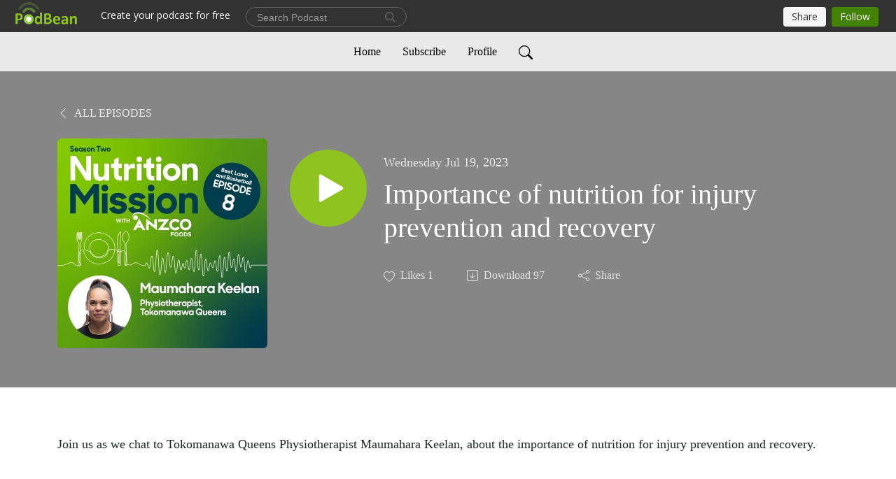

--- FILE ---
content_type: text/html; charset=UTF-8
request_url: https://anzcofoods.podbean.com/e/importance-of-nutrition-for-injury-prevention-and-recovery/
body_size: 8557
content:
<!DOCTYPE html>
<html  data-head-attrs=""  lang="en">
<head>
  <meta charset="UTF-8">
  <meta name="viewport" content="width=device-width, initial-scale=1.0">
  <meta name="mobile-web-app-capable" content="yes">
  <meta name="apple-mobile-web-app-status-bar-style" content="black">
  <meta name="theme-color" content="#ffffff">
  <link rel="stylesheet" href="https://cdnjs.cloudflare.com/ajax/libs/twitter-bootstrap/5.0.1/css/bootstrap.min.css" integrity="sha512-Ez0cGzNzHR1tYAv56860NLspgUGuQw16GiOOp/I2LuTmpSK9xDXlgJz3XN4cnpXWDmkNBKXR/VDMTCnAaEooxA==" crossorigin="anonymous" referrerpolicy="no-referrer" />
  <link rel="preconnect" href="https://fonts.googleapis.com">
  <link rel="preconnect" href="https://fonts.gstatic.com" crossorigin>
  <script type="module" crossorigin src="https://pbcdn1.podbean.com/fs1/user-site-dist/assets/index.1ad62341.js"></script>
    <link rel="modulepreload" href="https://pbcdn1.podbean.com/fs1/user-site-dist/assets/vendor.7a484e8a.js">
    <link rel="stylesheet" href="https://pbcdn1.podbean.com/fs1/user-site-dist/assets/index.d710f70e.css">
  <link rel="manifest" href="/user-site/manifest.webmanifest" crossorigin="use-credentials"><title>Importance of nutrition for injury prevention and recovery | Nutrition Mission with ANZCO Foods</title><link rel="icon" href="https://mcdn.podbean.com/mf/web/pfukyk/J004500---Podcast-Tile-update-colour-V1.jpg"><link rel="apple-touch-icon" href="https://mcdn.podbean.com/mf/web/pfukyk/J004500---Podcast-Tile-update-colour-V1.jpg"><meta property="og:title" content="Importance of nutrition for injury prevention and recovery | Nutrition Mission with ANZCO Foods"><meta property="og:image" content="https://d2bwo9zemjwxh5.cloudfront.net/ep-logo/pbblog15346611/J005208_-_Queens_Podcast_questions_Social_Tiles_1200x1200_FinalArt_v2-Ep8-2_e98rwu_1200x628.jpg?s=bcf103f80d98ddba3ff5129ea0fd08f0&amp;e=jpg"><meta property="og:type" content="article"><meta property="og:url" content="https://anzcofoods.podbean.com/e/importance-of-nutrition-for-injury-prevention-and-recovery/"><meta property="og:description" content="Join us as we chat to Tokomanawa Queens Physiotherapist Maumahara Keelan, about the importance of nutrition for injury prevention and recovery."><meta name="description" content="Join us as we chat to Tokomanawa Queens Physiotherapist Maumahara Keelan, about the importance of nutrition for injury prevention and recovery."><meta name="twitter:card" content="player"><meta name="twitter:site" content="@podbeancom"><meta name="twitter:url" content="https://anzcofoods.podbean.com/e/importance-of-nutrition-for-injury-prevention-and-recovery/"><meta name="twitter:title" content="Importance of nutrition for injury prevention and recovery | Nutrition Mission with ANZCO Foods"><meta name="twitter:description" content="Join us as we chat to Tokomanawa Queens Physiotherapist Maumahara Keelan, about the importance of nutrition for injury prevention and recovery."><meta name="twitter:image" content="https://d2bwo9zemjwxh5.cloudfront.net/ep-logo/pbblog15346611/J005208_-_Queens_Podcast_questions_Social_Tiles_1200x1200_FinalArt_v2-Ep8-2_e98rwu_1200x628.jpg?s=bcf103f80d98ddba3ff5129ea0fd08f0&amp;e=jpg"><meta name="twitter:player" content="https://www.podbean.com/player-v2/?i=tcnu5-145bb59&amp;square=1"><meta name="twitter:player:width" content="420"><meta name="twitter:player:height" content="420"><meta http-equiv="Content-Type" content="text/html; charset=UTF-8"><meta http-equiv="Content-Language" content="en-us"><meta name="generator" content="Podbean 3.2"><meta name="viewport" content="width=device-width, user-scalable=no, initial-scale=1.0, minimum-scale=1.0, maximum-scale=1.0"><meta name="author" content="PodBean Development"><meta name="Copyright" content="PodBean"><meta name="HandheldFriendly" content="True"><meta name="MobileOptimized" content="MobileOptimized"><meta name="robots" content="all"><meta name="twitter:app:id:googleplay" content="com.podbean.app.podcast"><meta name="twitter:app:id:ipad" content="973361050"><meta name="twitter:app:id:iphone" content="973361050"><meta name="twitter:app:name:googleplay" content="Podbean"><meta name="twitter:app:name:ipad" content="Podbean"><meta name="twitter:app:name:iphone" content="Podbean"><script type="application/ld+json">{"@context":"https://schema.org/","@type":"PodcastEpisode","url":"/e/importance-of-nutrition-for-injury-prevention-and-recovery/","name":"Importance of nutrition for injury prevention and recovery","datePublished":"2023-07-19","description":"Join us as we chat to Tokomanawa Queens Physiotherapist Maumahara Keelan, about the importance of nutrition for injury prevention and recovery.","associatedMedia":{"@type":"MediaObject","contentUrl":"https://mcdn.podbean.com/mf/web/vnxxxe/ANZCO_Foods_Basketball_Podcast_2_Maumaharabkbg6.mp3"},"partOfSeries":{"@type":"PodcastSeries","name":"Nutrition Mission with ANZCO Foods","url":"https://anzcofoods.podbean.com"}}</script><link type="application/rss+xml" rel="alternate" href="https://feed.podbean.com/anzcofoods/feed.xml" title="Nutrition Mission with ANZCO Foods"><link rel="canonical" href="https://anzcofoods.podbean.com/e/importance-of-nutrition-for-injury-prevention-and-recovery/"><meta name="head:count" content="35"><link rel="modulepreload" crossorigin href="https://pbcdn1.podbean.com/fs1/user-site-dist/assets/episode.b821da30.js"><link rel="stylesheet" href="https://pbcdn1.podbean.com/fs1/user-site-dist/assets/episode.6d6d54b9.css"><link rel="modulepreload" crossorigin href="https://pbcdn1.podbean.com/fs1/user-site-dist/assets/HomeHeader.500f78d5.js"><link rel="stylesheet" href="https://pbcdn1.podbean.com/fs1/user-site-dist/assets/HomeHeader.f51f4f51.css"><link rel="modulepreload" crossorigin href="https://pbcdn1.podbean.com/fs1/user-site-dist/assets/HeadEpisode.60975439.js"><link rel="stylesheet" href="https://pbcdn1.podbean.com/fs1/user-site-dist/assets/HeadEpisode.72529506.css">
</head>
<body  data-head-attrs="" >
  <div id="app" data-server-rendered="true"><div class="main-page main-style-light" style="--font:Avenir;--secondaryFont:Avenir;--playerColor:#8fc31f;--playerColorRGB:143,195,31;--homeHeaderTextColor:#000005;--homeHeaderBackgroundColor:#ffffff;--pageHeaderTextColor:#ffffff;--pageHeaderBackgroundColor:#868686;"><!----><div loginurl="https://www.podbean.com/site/user/login?return=https%253A%252F%252Fanzcofoods.podbean.com%252Fe%252Fimportance-of-nutrition-for-injury-prevention-and-recovery%252F&amp;rts=3ead992c67cecbcfff541c421d70c4d8c0d8ec42" postname="importance-of-nutrition-for-injury-prevention-and-recovery"><div class="theme-elegant episode-detail d-flex flex-column h-100"><!--[--><div class="cc-navigation1 navigation" style="--navigationFontColor:#000000;--navigationBackgroundColor:#e9e9e9;"><nav class="navbar navbar-expand-lg"><div class="container justify-content-center"><div style="" class="nav-item search-icon list-unstyled"><button class="btn bg-transparent d-black d-lg-none border-0 nav-link text-dark px-2" type="button" title="Search"><svg xmlns="http://www.w3.org/2000/svg" width="20" height="20" fill="currentColor" class="bi bi-search" viewbox="0 0 16 16"><path d="M11.742 10.344a6.5 6.5 0 1 0-1.397 1.398h-.001c.03.04.062.078.098.115l3.85 3.85a1 1 0 0 0 1.415-1.414l-3.85-3.85a1.007 1.007 0 0 0-.115-.1zM12 6.5a5.5 5.5 0 1 1-11 0 5.5 5.5 0 0 1 11 0z"></path></svg></button></div><div class="h-search" style="display:none;"><input class="form-control shadow-sm rounded-pill border-0" title="Search" value="" type="text" placeholder="Search"><button type="button" class="btn bg-transparent border-0">Cancel</button></div><button class="navbar-toggler px-2" type="button" title="Navbar toggle" data-bs-toggle="collapse" data-bs-target="#navbarNav" aria-controls="navbarNav" aria-expanded="false" aria-label="Toggle navigation"><svg xmlns="http://www.w3.org/2000/svg" width="28" height="28" fill="currentColor" class="bi bi-list" viewbox="0 0 16 16"><path fill-rule="evenodd" d="M2.5 12a.5.5 0 0 1 .5-.5h10a.5.5 0 0 1 0 1H3a.5.5 0 0 1-.5-.5zm0-4a.5.5 0 0 1 .5-.5h10a.5.5 0 0 1 0 1H3a.5.5 0 0 1-.5-.5zm0-4a.5.5 0 0 1 .5-.5h10a.5.5 0 0 1 0 1H3a.5.5 0 0 1-.5-.5z"></path></svg></button><div class="collapse navbar-collapse" id="navbarNav"><ul class="navbar-nav" style=""><!--[--><li class="nav-item"><!--[--><a href="/" class="nav-link"><!--[-->Home<!--]--></a><!--]--></li><li class="nav-item"><!--[--><a target="_blank" rel="noopener noreferrer" class="nav-link" active-class="active" href="https://www.podbean.com/site/podcatcher/index/blog/r11a5NSvRuqN"><!--[-->Subscribe<!--]--></a><!--]--></li><li class="nav-item"><!--[--><a target="_blank" rel="noopener noreferrer" class="nav-link" active-class="active" href="https://www.podbean.com/user-r11bo3hvRuqN"><!--[-->Profile<!--]--></a><!--]--></li><!--]--><!--[--><li style="" class="nav-item search-icon"><button class="btn bg-transparent border-0 nav-link" type="button" title="Search"><svg xmlns="http://www.w3.org/2000/svg" width="20" height="20" fill="currentColor" class="bi bi-search" viewbox="0 0 16 16"><path d="M11.742 10.344a6.5 6.5 0 1 0-1.397 1.398h-.001c.03.04.062.078.098.115l3.85 3.85a1 1 0 0 0 1.415-1.414l-3.85-3.85a1.007 1.007 0 0 0-.115-.1zM12 6.5a5.5 5.5 0 1 1-11 0 5.5 5.5 0 0 1 11 0z"></path></svg></button></li><!--]--></ul></div></div></nav></div><!----><!--]--><div class="common-content flex-shrink-0"><!--[--><!----><div class="episode-detail-top pt-5 pb-5"><div class="container"><nav><ol class="breadcrumb"><li class="breadcrumb-item"><a href="/" class="text-uppercase fw-light"><!--[--><svg xmlns="http://www.w3.org/2000/svg" width="16" height="16" fill="currentColor" class="bi bi-chevron-left" viewbox="0 0 16 16"><path fill-rule="evenodd" d="M11.354 1.646a.5.5 0 0 1 0 .708L5.707 8l5.647 5.646a.5.5 0 0 1-.708.708l-6-6a.5.5 0 0 1 0-.708l6-6a.5.5 0 0 1 .708 0z"></path></svg> All Episodes<!--]--></a></li></ol></nav><div class="episode-content"><div class="border-0 d-md-flex mt-4 mb-2 list"><img class="me-md-3 episode-logo" alt="Importance of nutrition for injury prevention and recovery" src="https://pbcdn1.podbean.com/imglogo/ep-logo/pbblog15346611/J005208_-_Queens_Podcast_questions_Social_Tiles_1200x1200_FinalArt_v2-Ep8-2_e98rwu_300x300.jpg" loading="lazy"><div class="card-body position-relative d-flex pt-4"><button class="btn btn-link rounded-circle play-button me-4" type="button" title="Play Importance of nutrition for injury prevention and recovery"><svg t="1622017593702" class="icon icon-play text-white" fill="currentColor" viewbox="0 0 1024 1024" version="1.1" xmlns="http://www.w3.org/2000/svg" p-id="12170" width="30" height="30"><path d="M844.704269 475.730473L222.284513 116.380385a43.342807 43.342807 0 0 0-65.025048 37.548353v718.692951a43.335582 43.335582 0 0 0 65.025048 37.541128l622.412531-359.342864a43.357257 43.357257 0 0 0 0.007225-75.08948z" fill="" p-id="12171"></path></svg></button><div><p class="e-date pt-1 mb-2"><!----><span class="episode-date">Wednesday Jul 19, 2023</span></p><h1 class="card-title e-title text-three-line fs-50">Importance of nutrition for injury prevention and recovery</h1><div class="cc-post-toolbar pt-4"><ul class="list-unstyled d-flex mb-0 row gx-5 p-0"><li class="col-auto"><button class="border-0 p-0 bg-transparent row gx-1 align-items-center" title="Likes"><svg xmlns="http://www.w3.org/2000/svg" width="16" height="16" fill="currentColor" class="bi bi-heart col-auto icon-like" viewbox="0 0 16 16"><path d="m8 2.748-.717-.737C5.6.281 2.514.878 1.4 3.053c-.523 1.023-.641 2.5.314 4.385.92 1.815 2.834 3.989 6.286 6.357 3.452-2.368 5.365-4.542 6.286-6.357.955-1.886.838-3.362.314-4.385C13.486.878 10.4.28 8.717 2.01L8 2.748zM8 15C-7.333 4.868 3.279-3.04 7.824 1.143c.06.055.119.112.176.171a3.12 3.12 0 0 1 .176-.17C12.72-3.042 23.333 4.867 8 15z"></path></svg><span class="text-gray col-auto item-name">Likes</span><span class="text-gray col-auto">1</span></button></li><li class="col-auto"><a class="border-0 p-0 bg-transparent row gx-1 align-items-center" href="https://www.podbean.com/media/share/pb-tcnu5-145bb59?download=1" target="_blank" title="Download"><svg xmlns="http://www.w3.org/2000/svg" width="16" height="16" fill="currentColor" class="bi bi-arrow-down-square col-auto" viewbox="0 0 16 16"><path fill-rule="evenodd" d="M15 2a1 1 0 0 0-1-1H2a1 1 0 0 0-1 1v12a1 1 0 0 0 1 1h12a1 1 0 0 0 1-1V2zM0 2a2 2 0 0 1 2-2h12a2 2 0 0 1 2 2v12a2 2 0 0 1-2 2H2a2 2 0 0 1-2-2V2zm8.5 2.5a.5.5 0 0 0-1 0v5.793L5.354 8.146a.5.5 0 1 0-.708.708l3 3a.5.5 0 0 0 .708 0l3-3a.5.5 0 0 0-.708-.708L8.5 10.293V4.5z"></path></svg><span class="text-gray col-auto item-name">Download</span><span class="text-gray col-auto">97</span></a></li><li class="col-auto"><button class="border-0 p-0 bg-transparent row gx-1 align-items-center" title="Share" data-bs-toggle="modal" data-bs-target="#shareModal"><svg xmlns="http://www.w3.org/2000/svg" width="16" height="16" fill="currentColor" class="bi bi-share col-auto" viewbox="0 0 16 16"><path d="M13.5 1a1.5 1.5 0 1 0 0 3 1.5 1.5 0 0 0 0-3zM11 2.5a2.5 2.5 0 1 1 .603 1.628l-6.718 3.12a2.499 2.499 0 0 1 0 1.504l6.718 3.12a2.5 2.5 0 1 1-.488.876l-6.718-3.12a2.5 2.5 0 1 1 0-3.256l6.718-3.12A2.5 2.5 0 0 1 11 2.5zm-8.5 4a1.5 1.5 0 1 0 0 3 1.5 1.5 0 0 0 0-3zm11 5.5a1.5 1.5 0 1 0 0 3 1.5 1.5 0 0 0 0-3z"></path></svg><span class="text-gray item-name col-auto">Share</span></button></li></ul></div></div></div></div></div></div></div><!--]--><!----><!----><div class="episode-detail-bottom container"><div class="episode-content"><div class="border-0 d-flex  list"><div class="card-body ps-0 pt-5 pb-5"><p class="e-description card-text text-dark"><p>Join us as we chat to Tokomanawa Queens Physiotherapist Maumahara Keelan, about the importance of nutrition for injury prevention and recovery.</p></p></div></div></div></div><!----><div class="episode-detail-bottom container"><div class="pb-2"><div class="cc-comments"><div class="comment-title">Comment (1) </div><!----><div class="content"><!--[--><div class="cc-comment-item"><div class="d-flex"><img src="//pbcdn1.podbean.com/img/profiles_head.png" class="flex-shrink-0 border align-self-start me-3 rounded-circle user-logo" alt="Joytran"><div class="user-content"><div class="top"><a class="user-title text-decoration-none" href="https://www.podbean.com/user-bOGo6xF2jI7p" target="_blank" rel="noopener noreferrer">Joytran</a><p class="time">2 years ago</p></div><p class="text mb-2"><!----> 😊😊😊</p><div class="bg-time"><div class="comment-engagement-bar d-flex align-items-center"><button type="button" class="btn btn-hand-thumbs-up p-0 d-flex align-items-center"><svg xmlns="http://www.w3.org/2000/svg" width="16" height="16" fill="currentColor" class="bi bi-hand-thumbs-up" viewbox="0 0 16 16"><path d="M8.864.046C7.908-.193 7.02.53 6.956 1.466c-.072 1.051-.23 2.016-.428 2.59-.125.36-.479 1.013-1.04 1.639-.557.623-1.282 1.178-2.131 1.41C2.685 7.288 2 7.87 2 8.72v4.001c0 .845.682 1.464 1.448 1.545 1.07.114 1.564.415 2.068.723l.048.03c.272.165.578.348.97.484.397.136.861.217 1.466.217h3.5c.937 0 1.599-.477 1.934-1.064a1.86 1.86 0 0 0 .254-.912c0-.152-.023-.312-.077-.464.201-.263.38-.578.488-.901.11-.33.172-.762.004-1.149.069-.13.12-.269.159-.403.077-.27.113-.568.113-.857 0-.288-.036-.585-.113-.856a2.144 2.144 0 0 0-.138-.362 1.9 1.9 0 0 0 .234-1.734c-.206-.592-.682-1.1-1.2-1.272-.847-.282-1.803-.276-2.516-.211a9.84 9.84 0 0 0-.443.05 9.365 9.365 0 0 0-.062-4.509A1.38 1.38 0 0 0 9.125.111L8.864.046zM11.5 14.721H8c-.51 0-.863-.069-1.14-.164-.281-.097-.506-.228-.776-.393l-.04-.024c-.555-.339-1.198-.731-2.49-.868-.333-.036-.554-.29-.554-.55V8.72c0-.254.226-.543.62-.65 1.095-.3 1.977-.996 2.614-1.708.635-.71 1.064-1.475 1.238-1.978.243-.7.407-1.768.482-2.85.025-.362.36-.594.667-.518l.262.066c.16.04.258.143.288.255a8.34 8.34 0 0 1-.145 4.725.5.5 0 0 0 .595.644l.003-.001.014-.003.058-.014a8.908 8.908 0 0 1 1.036-.157c.663-.06 1.457-.054 2.11.164.175.058.45.3.57.65.107.308.087.67-.266 1.022l-.353.353.353.354c.043.043.105.141.154.315.048.167.075.37.075.581 0 .212-.027.414-.075.582-.05.174-.111.272-.154.315l-.353.353.353.354c.047.047.109.177.005.488a2.224 2.224 0 0 1-.505.805l-.353.353.353.354c.006.005.041.05.041.17a.866.866 0 0 1-.121.416c-.165.288-.503.56-1.066.56z"></path></svg><span>0</span></button><button type="button" class="btn btn-reply p-0 d-flex align-items-center"><svg xmlns="http://www.w3.org/2000/svg" width="15" height="12" fill="currentColor" viewBox="0 0 15 12" class="icon-reply"><path id="icon_Reply" d="M50.167,136.25V140l-7.5-6,7.5-6v3.75a7.5,7.5,0,0,1,7.5,7.5c0,.2-.008.407-.024.607a6.749,6.749,0,0,0-5.976-3.607Z" transform="translate(-42.667 -128)" fill="#909090"></path></svg><span>Reply</span></button><!----></div><!----></div><!----><!----><!----></div></div></div><!--]--><div class="view pt-4 pb-4 text-center"><!----></div></div></div></div></div></div><!--[--><footer class="cc-footer2 footer mt-auto" style="--footerFontColor:#ffffff;--footerBackgroundColor:#000000;"><div class="container text-center"><ul class="row gx-4 social-icon-content list-unstyled d-flex justify-content-center mb-0"><!----><!----><!----><!----><!----></ul><div class="right-content"><p class="mb-0 pt-3">Copyright 2022 All rights reserved.</p><p class="by">Podcast Powered By <a href="https://www.podbean.com" target="_blank" rel="noopener noreferrer">Podbean</a></p></div></div></footer><div class="after-footer"></div><!----><!--]--></div></div><!----><!----><!----><div style="display:none;">Version: 20241125</div></div></div>

<script>window.__INITIAL_STATE__="{\"store\":{\"baseInfo\":{\"podcastTitle\":\"Nutrition Mission with ANZCO Foods\",\"slug\":\"anzcofoods\",\"podcastDescription\":\"ANZCO Foods is proud to be a Premier Partner of Nutri-Grain IRONMAN New Zealand on a mission to bring nutrition and good health from New Zealand’s finest beef and lamb. Season one is a six part series hosted by Cameron Harper covering all things IRONMAN from the start to the finish line. We will have chats with elite kiwi athletes Braden Currie and Hannah Berry as well as leading nutritionists, sports coaches and psychologists in the lead up to the New Zealand events in Taupō.\",\"podcastLogo\":\"https:\u002F\u002Fpbcdn1.podbean.com\u002Fimglogo\u002Fimage-logo\u002F15346611\u002FJ004500---Podcast-Tile-update-colour-V1_SMALLER_8qndn9.jpg\",\"podcastShareLogo\":\"https:\u002F\u002Fd2bwo9zemjwxh5.cloudfront.net\u002Fimage-logo\u002F15346611\u002FJ004500---Podcast-Tile-update-colour-V1_SMALLER_8qndn9_1200x628.jpg?s=8ec5f63978aa57ac35e974ab2520e95d&e=jpg\",\"podcastUrl\":\"https:\u002F\u002Fanzcofoods.podbean.com\",\"podcastCanSearched\":true,\"feedUrl\":\"https:\u002F\u002Ffeed.podbean.com\u002Fanzcofoods\u002Ffeed.xml\",\"theme\":\"elegant\",\"podcastDeepLink\":\"https:\u002F\u002Fwww.podbean.com\u002Fpw\u002Fpbblog-bmp8f-ea2bb3?from=usersite\",\"removePodbeanBranding\":\"no\",\"brandingLogo\":null,\"timeZone\":{\"timeZoneId\":80,\"gmtAdjustment\":\"GMT+12:00\",\"useDaylightTime\":1,\"value\":12,\"text\":\"(GMT+12:00) Auckland, Wellington\",\"daylightStartTime\":\"Last Sunday of September +2 Hours\",\"daylightEndTime\":\"First Sunday Of April +3 Hours\u002FFirst Day Of Next Year\",\"timezone\":\"Pacific\u002FAuckland\"},\"podcastDownloads\":null,\"totalEpisodes\":9,\"showComments\":true,\"iOSAppDownloadLink\":null,\"customizeCssUrl\":null,\"androidAppDownloadLink\":null,\"showPostShare\":true,\"showLike\":true,\"author\":\"ANZCO Foods\",\"enableEngagementStats\":true,\"shareEmbedLink\":\"https:\u002F\u002Fadmin5.podbean.com\u002Fembed.html?id=pbblog-bmp8f-ea2bb3-playlist\",\"language\":\"en\",\"sensitivitySessionExpireTime\":10800,\"podcastApps\":[{\"name\":\"Apple Podcasts\",\"link\":\"https:\u002F\u002Fpodcasts.apple.com\u002Fus\u002Fpodcast\u002Fanzco-food-nutrition-mission\u002Fid1657493787\",\"image\":\"https:\u002F\u002Fpbcdn1.podbean.com\u002Ffs1\u002Fsite\u002Fimages\u002Fadmin5\u002Fapple-podcast.png\",\"title\":null},{\"name\":\"Podbean App\",\"link\":\"https:\u002F\u002Fwww.podbean.com\u002Fpw\u002Fpbblog-bmp8f-ea2bb3?from=usersite\",\"image\":\"https:\u002F\u002Fpbcdn1.podbean.com\u002Ffs1\u002Fsite\u002Fimages\u002Fadmin5\u002Fpodbean-app.png\",\"title\":null},{\"name\":\"Spotify\",\"link\":\"https:\u002F\u002Fopen.spotify.com\u002Fshow\u002F6abHhgHr5qTEjukS9bLbZK\",\"image\":\"https:\u002F\u002Fpbcdn1.podbean.com\u002Ffs1\u002Fsite\u002Fimages\u002Fadmin5\u002Fspotify.png\",\"title\":null},{\"name\":\"Amazon Music\",\"link\":\"https:\u002F\u002Fmusic.amazon.com\u002Fpodcasts\u002F6657fbce-932a-4bbe-9c86-508ebbda64bf\",\"image\":\"https:\u002F\u002Fpbcdn1.podbean.com\u002Ffs1\u002Fsite\u002Fimages\u002Fadmin5\u002FAmazonMusic.png\",\"title\":null},{\"name\":\"iHeartRadio\",\"link\":\"https:\u002F\u002Fiheart.com\u002Fpodcast\u002F105402300\",\"image\":\"https:\u002F\u002Fpbcdn1.podbean.com\u002Ffs1\u002Fsite\u002Fimages\u002Fadmin5\u002FiHeartRadio.png\",\"title\":null},{\"name\":\"PlayerFM\",\"link\":\"https:\u002F\u002Fplayer.fm\u002Fseries\u002F3422166\",\"image\":\"https:\u002F\u002Fpbcdn1.podbean.com\u002Ffs1\u002Fsite\u002Fimages\u002Fadmin5\u002FPlayerFM.png\",\"title\":null},{\"name\":\"Podchaser\",\"link\":\"https:\u002F\u002Fwww.podchaser.com\u002Fpodcasts\u002Fanzco-foods-nutrition-mission-4995272\",\"image\":\"https:\u002F\u002Fpbcdn1.podbean.com\u002Ffs1\u002Fsite\u002Fimages\u002Fadmin5\u002FPodchaser.webp\",\"title\":null},{\"name\":\"BoomPlay\",\"link\":\"https:\u002F\u002Fwww.boomplaymusic.com\u002Fpodcasts\u002F48257\",\"image\":\"https:\u002F\u002Fpbcdn1.podbean.com\u002Ffs1\u002Fsite\u002Fimages\u002Fadmin5\u002FBoomPlay.png\",\"title\":null}],\"components\":{\"base\":[{\"id\":\"MainStyle\",\"val\":\"light\"},{\"id\":\"Font\",\"val\":\"Avenir\"},{\"id\":\"SecondaryFont\",\"val\":\"Avenir\"},{\"id\":\"PlayerColor\",\"val\":\"#8fc31f\"},{\"id\":\"PlayerStyle\",\"val\":\"player1\"},{\"id\":\"PlayerWave\",\"val\":\"show\"},{\"id\":\"Favicon\",\"val\":\"https:\u002F\u002Fmcdn.podbean.com\u002Fmf\u002Fweb\u002Fpfukyk\u002FJ004500---Podcast-Tile-update-colour-V1.jpg\"},{\"id\":\"CookiesNotice\",\"val\":\"hide\"},{\"id\":\"CookiesNoticeContent\",\"val\":\"\u003Ch4\u003ECookies Notice\u003C\u002Fh4\u003E\u003Cp\u003EThis website uses cookies to improve your experience while you navigate through the website. By using our website you agree to our use of cookies.\u003C\u002Fp\u003E\"},{\"id\":\"EpisodePageListenOn\",\"val\":\"hide\"},{\"id\":\"EpisodePageCustomizeComponent\",\"val\":\"hide\"}],\"home-header\":[{\"id\":\"HomeHeaderTextColor\",\"val\":\"#000005\"},{\"id\":\"HomeHeaderBackgroundColor\",\"val\":\"#ffffff\"}],\"page-header\":[{\"id\":\"PageHeaderTextColor\",\"val\":\"#ffffff\"},{\"id\":\"PageHeaderBackgroundColor\",\"val\":\"#868686\"}],\"episode-list\":[{\"id\":\"EpisodeListType\",\"val\":\"grid\"},{\"id\":\"EpisodesPerPage\",\"val\":10},{\"id\":\"EpisodeStats\",\"val\":\"show\"}],\"navigation\":[{\"id\":\"NavigationFontColor\",\"val\":\"#000000\"},{\"id\":\"NavigationBackgroundColor\",\"val\":\"#e9e9e9\"},{\"id\":\"NavigationSearch\",\"val\":\"show\"},{\"id\":\"NavigationLinks\",\"val\":[{\"id\":\"Home\",\"type\":\"Link\",\"value\":\"\u002F\",\"text\":\"Home\",\"subitems\":[]},{\"id\":\"Subscribe\",\"type\":\"Link\",\"value\":\"https:\u002F\u002Fwww.podbean.com\u002Fsite\u002Fpodcatcher\u002Findex\u002Fblog\u002Fr11a5NSvRuqN\",\"text\":\"Subscribe\",\"subitems\":[]},{\"id\":\"Profile\",\"type\":\"Link\",\"value\":\"https:\u002F\u002Fwww.podbean.com\u002Fuser-r11bo3hvRuqN\",\"text\":\"Profile\",\"subitems\":[]}]}],\"footer\":[{\"id\":\"FooterType\",\"val\":\"Footer2\"},{\"id\":\"FooterFontColor\",\"val\":\"#ffffff\"},{\"id\":\"FooterBackgroundColor\",\"val\":\"#000000\"},{\"id\":\"FooterCopyright\",\"val\":\"Copyright 2022 All rights reserved.\"},{\"id\":\"SocialMediaLinks\",\"val\":{\"facebook_username\":\"\",\"twitter_username\":\"\",\"instagram_username\":\"\",\"youtube_username\":\"\",\"linkedin_username\":\"\"}}],\"customize-container1\":[],\"customize-container2\":[]},\"allLinks\":[],\"mainStylesDefaultSettings\":null,\"defaultCustomizeComponents\":null,\"scripts\":[],\"metas\":null,\"appConfig\":{\"package\":\"com.podbean.app.podcast\",\"app_store_id\":973361050,\"app_name\":\"Podbean\",\"scheme\":\"podbean\"},\"customizeCss\":null,\"canEditCss\":null,\"enableJsCodeInCustomizeContent\":false,\"enabledIframeCodeInCustomizeContent\":true,\"sectionMaxCount\":10,\"enableEditorLink\":true,\"enableEditCookiesNotice\":true,\"siteRedirectToFeed\":false,\"podcatcherRssUrl\":null,\"showFeed\":true,\"showTopBar\":true,\"enableWebSiteLike\":true,\"organizationName\":null,\"organizationPageLink\":null},\"backToListUrl\":\"\u002F\",\"tinymceLoaded\":false,\"listEpisodes\":[],\"userLikedEpisodes\":[],\"userLikeCheckedEpisodes\":[],\"topBarIframeLoaded\":false,\"listTotalCount\":0,\"listTotalPage\":0,\"listPage\":0,\"listType\":\"all\",\"listValue\":\"\",\"listName\":\"\",\"pageLoading\":false,\"apiBaseUrl\":\"https:\u002F\u002Fanzcofoods.podbean.com\",\"apiV2BaseUrl\":\"\",\"apiCommonParams\":{\"t\":\"696ef12d\",\"clientSignature\":\"97f820b95f9b388b7ec32cd62ac9d516\",\"u\":null,\"customizing\":null},\"apiCommonHeaders\":{},\"comments\":[{\"id\":\"kqsp48duhxta\",\"userLink\":\"https:\u002F\u002Fwww.podbean.com\u002Fuser-bOGo6xF2jI7p\",\"userImage\":\"\u002F\u002Fpbcdn1.podbean.com\u002Fimg\u002Fprofiles_head.png\",\"isVip\":false,\"nickName\":\"Joytran\",\"content\":\"😊😊😊\",\"hasParentComment\":\"\",\"parentCommentLink\":null,\"parentCommentNickName\":null,\"parentCommentContent\":null,\"hasEpisode\":true,\"episodeLink\":\"https:\u002F\u002Fanzcofoods.podbean.com\u002Fe\u002Fimportance-of-nutrition-for-injury-prevention-and-recovery\u002F\",\"episodeTitle\":\"Importance of nutrition for injury prevention and recovery\",\"createTime\":\"2 years ago\",\"commentTimestamp\":1702924962,\"likedCount\":0,\"replyCount\":0,\"parentCommentId\":\"\",\"replyCommentId\":null,\"encryptedUserId\":\"bOGo6xF2jI7p\"}],\"commentsTotalCount\":1,\"commentsTotalPage\":1,\"commentsPage\":1,\"commentEpisodeId\":\"pb21347161-tcnu5\",\"episode\":{\"id\":\"pb21347161\",\"idTag\":\"tcnu5\",\"title\":\"Importance of nutrition for injury prevention and recovery\",\"logo\":\"https:\u002F\u002Fpbcdn1.podbean.com\u002Fimglogo\u002Fep-logo\u002Fpbblog15346611\u002FJ005208_-_Queens_Podcast_questions_Social_Tiles_1200x1200_FinalArt_v2-Ep8-2_e98rwu_300x300.jpg\",\"shareLogo\":\"https:\u002F\u002Fd2bwo9zemjwxh5.cloudfront.net\u002Fep-logo\u002Fpbblog15346611\u002FJ005208_-_Queens_Podcast_questions_Social_Tiles_1200x1200_FinalArt_v2-Ep8-2_e98rwu_1200x628.jpg?s=bcf103f80d98ddba3ff5129ea0fd08f0&e=jpg\",\"largeLogo\":\"https:\u002F\u002Fpbcdn1.podbean.com\u002Fimglogo\u002Fep-logo\u002Fpbblog15346611\u002FJ005208_-_Queens_Podcast_questions_Social_Tiles_1200x1200_FinalArt_v2-Ep8-2_e98rwu.jpg\",\"previewContent\":null,\"content\":\"\u003Cp\u003EJoin us as we chat to Tokomanawa Queens Physiotherapist Maumahara Keelan, about the importance of nutrition for injury prevention and recovery.\u003C\u002Fp\u003E\",\"publishTimestamp\":1689713721,\"duration\":1679,\"mediaUrl\":\"https:\u002F\u002Fmcdn.podbean.com\u002Fmf\u002Fweb\u002Fvnxxxe\u002FANZCO_Foods_Basketball_Podcast_2_Maumaharabkbg6.mp3\",\"mediaType\":\"audio\u002Fmpeg\",\"shareLink\":\"https:\u002F\u002Fadmin5.podbean.com\u002Fembed.html?id=pb-tcnu5-145bb59\",\"likedCount\":1,\"deepLink\":\"https:\u002F\u002Fwww.podbean.com\u002Few\u002Fpb-tcnu5-145bb59\",\"transcriptUrl\":null,\"permalink\":\"\u002Fe\u002Fimportance-of-nutrition-for-injury-prevention-and-recovery\u002F\",\"downloadLink\":\"https:\u002F\u002Fwww.podbean.com\u002Fmedia\u002Fshare\u002Fpb-tcnu5-145bb59?download=1\",\"fallbackResource\":null,\"fallbackResourceMimetype\":null,\"downloadCount\":97,\"status\":\"publish\",\"hasMoreContent\":false,\"chaptersUrl\":null,\"explicit\":false},\"episodeShareLink\":null,\"deepLink\":\"https:\u002F\u002Fwww.podbean.com\u002Few\u002Fpb-tcnu5-145bb59\",\"playlist\":{\"episodes\":[],\"current\":0,\"start\":0,\"stop\":0,\"playing\":true,\"playerLoading\":true,\"playbackRate\":1,\"playbackRateIndex\":1,\"volume\":1},\"toasts\":[],\"confirm\":null,\"customizeEditorFormZIndex\":999,\"lastRequestTime\":null,\"validateChangesOnBeforeunload\":true,\"windowWidth\":1000,\"VITE_FS1_CDN_URL_PREFIX\":\"https:\u002F\u002Fpbcdn1.podbean.com\u002Ffs1\",\"reloadStats\":false,\"userIdEncrypted\":null,\"userProfilePicture\":null,\"username\":null,\"isVerified\":false,\"loadUserInfo\":false,\"loginUrl\":\"https:\u002F\u002Fwww.podbean.com\u002Fsite\u002Fuser\u002Flogin?return=https%253A%252F%252Fanzcofoods.podbean.com%252Fe%252Fimportance-of-nutrition-for-injury-prevention-and-recovery%252F&rts=3ead992c67cecbcfff541c421d70c4d8c0d8ec42\",\"recaptchaV3Loaded\":false,\"recaptchaV2Loaded\":false,\"likesLoaded\":false,\"commentLikeMap\":{},\"commentOffset\":0,\"widgetCommentsLoaded\":false},\"episode\":{\"id\":\"pb21347161\",\"idTag\":\"tcnu5\",\"title\":\"Importance of nutrition for injury prevention and recovery\",\"logo\":\"https:\u002F\u002Fpbcdn1.podbean.com\u002Fimglogo\u002Fep-logo\u002Fpbblog15346611\u002FJ005208_-_Queens_Podcast_questions_Social_Tiles_1200x1200_FinalArt_v2-Ep8-2_e98rwu_300x300.jpg\",\"shareLogo\":\"https:\u002F\u002Fd2bwo9zemjwxh5.cloudfront.net\u002Fep-logo\u002Fpbblog15346611\u002FJ005208_-_Queens_Podcast_questions_Social_Tiles_1200x1200_FinalArt_v2-Ep8-2_e98rwu_1200x628.jpg?s=bcf103f80d98ddba3ff5129ea0fd08f0&e=jpg\",\"largeLogo\":\"https:\u002F\u002Fpbcdn1.podbean.com\u002Fimglogo\u002Fep-logo\u002Fpbblog15346611\u002FJ005208_-_Queens_Podcast_questions_Social_Tiles_1200x1200_FinalArt_v2-Ep8-2_e98rwu.jpg\",\"previewContent\":null,\"content\":\"\u003Cp\u003EJoin us as we chat to Tokomanawa Queens Physiotherapist Maumahara Keelan, about the importance of nutrition for injury prevention and recovery.\u003C\u002Fp\u003E\",\"publishTimestamp\":1689713721,\"duration\":1679,\"mediaUrl\":\"https:\u002F\u002Fmcdn.podbean.com\u002Fmf\u002Fweb\u002Fvnxxxe\u002FANZCO_Foods_Basketball_Podcast_2_Maumaharabkbg6.mp3\",\"mediaType\":\"audio\u002Fmpeg\",\"shareLink\":\"https:\u002F\u002Fadmin5.podbean.com\u002Fembed.html?id=pb-tcnu5-145bb59\",\"likedCount\":1,\"deepLink\":\"https:\u002F\u002Fwww.podbean.com\u002Few\u002Fpb-tcnu5-145bb59\",\"transcriptUrl\":null,\"permalink\":\"\u002Fe\u002Fimportance-of-nutrition-for-injury-prevention-and-recovery\u002F\",\"downloadLink\":\"https:\u002F\u002Fwww.podbean.com\u002Fmedia\u002Fshare\u002Fpb-tcnu5-145bb59?download=1\",\"fallbackResource\":null,\"fallbackResourceMimetype\":null,\"downloadCount\":97,\"status\":\"publish\",\"hasMoreContent\":false,\"chaptersUrl\":null,\"explicit\":false},\"loginUrl\":\"https:\u002F\u002Fwww.podbean.com\u002Fsite\u002Fuser\u002Flogin?return=https%253A%252F%252Fanzcofoods.podbean.com%252Fe%252Fimportance-of-nutrition-for-injury-prevention-and-recovery%252F&rts=3ead992c67cecbcfff541c421d70c4d8c0d8ec42\"}"</script>
  
  <script src="https://cdnjs.cloudflare.com/ajax/libs/bootstrap/5.0.2/js/bootstrap.bundle.min.js" integrity="sha512-72WD92hLs7T5FAXn3vkNZflWG6pglUDDpm87TeQmfSg8KnrymL2G30R7as4FmTwhgu9H7eSzDCX3mjitSecKnw==" crossorigin="anonymous" referrerpolicy="no-referrer"></script>
</body>
</html>
